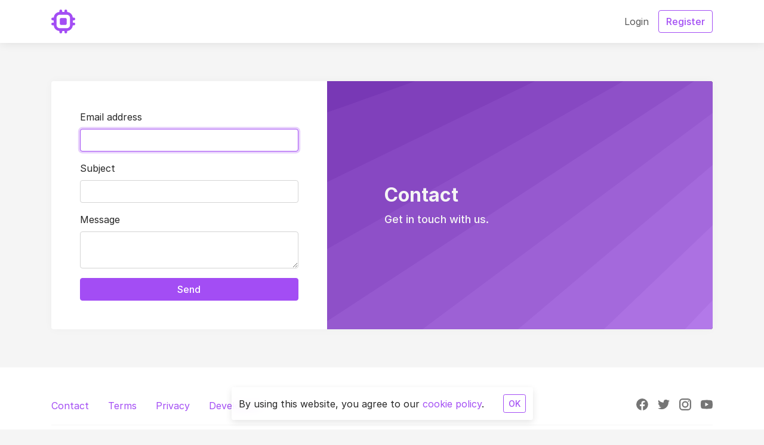

--- FILE ---
content_type: text/html; charset=UTF-8
request_url: https://icerik.ekayazilim.com.tr/contact
body_size: 3526
content:
<!DOCTYPE html>
<html lang="en" class="h-100 scroll-behavior-smooth " dir="ltr">
<head>
    <meta charset="utf-8">
    <meta name="viewport" content="width=device-width, initial-scale=1">

    <!-- CSRF Token -->
    <meta name="csrf-token" content="Mk6ipPBpnQOhY7vn7WR6ZtKoYAzDCLLMnVh9HDVc">

    <title>Contact - Eka Yazılım İçerik Oluşturucu</title>

    

    <link href="https://icerik.ekayazilim.com.tr/uploads/brand/favicon.png" rel="icon">

    <!-- Scripts -->
    <script src="https://icerik.ekayazilim.com.tr/js/app.js" defer type="3bc290ce7548c9cacc0d6a4d-text/javascript"></script>

    <!-- Styles -->
    <link href="https://icerik.ekayazilim.com.tr/css/app.css" rel="stylesheet" data-theme-light="https://icerik.ekayazilim.com.tr/css/app.css" data-theme-dark="https://icerik.ekayazilim.com.tr/css/app.dark.css" data-theme-target="href">

    

            <style>
            @import url("https://rsms.me/inter/inter.css");
        </style>
    </head>
    <body class="d-flex flex-column">
                            
        <div id="header" class="header sticky-top shadow bg-base-0 z-1025">
        <div class="container">
            <nav class="navbar navbar-expand-lg navbar-light px-0 py-3">
                <a href="https://icerik.ekayazilim.com.tr" aria-label="Eka Yazılım İçerik Oluşturucu" class="navbar-brand p-0">
                    <div class="logo">
                        <img src="https://icerik.ekayazilim.com.tr/uploads/brand/logo.svg" alt="Eka Yazılım İçerik Oluşturucu" width="auto" height="40" data-theme-dark="https://icerik.ekayazilim.com.tr/uploads/brand/logo_dark.svg" data-theme-light="https://icerik.ekayazilim.com.tr/uploads/brand/logo.svg" data-theme-target="src">
                    </div>
                </a>
                <button class="navbar-toggler border-0 p-0" type="button" data-toggle="collapse" data-target="#header-navbar" aria-controls="header-navbar" aria-expanded="false" aria-label="Toggle navigation">
                    <span class="navbar-toggler-icon"></span>
                </button>

                <div class="collapse navbar-collapse" id="header-navbar">
                    <ul class="navbar-nav pt-2 p-lg-0 ml-auto">
                        
                        <li class="nav-item">
                            <a class="nav-link" href="https://icerik.ekayazilim.com.tr/login" role="button">Login</a>
                        </li>

                                                    <li class="nav-item d-flex align-items-center">
                                <a class="btn btn-outline-primary" href="https://icerik.ekayazilim.com.tr/register" role="button">Register</a>
                            </li>
                                            </ul>
                </div>
            </nav>
        </div>
    </div>

        <div class="d-flex flex-column flex-fill ">
                <div class="bg-base-1 d-flex align-items-center flex-fill">
        <div class="container h-100 py-6">

            <div class="text-center d-block d-lg-none">
                <h1 class="h2 mb-3 d-inline-block">Contact</h1>
                <div class="m-auto">
                    <p class="text-muted font-weight-normal font-size-lg mb-0">Get in touch with us.</p>
                </div>
            </div>

            <div class="row h-100 justify-content-center align-items-center mt-5 mt-lg-0">
                <div class="col-12">
                    <div class="card border-0 shadow-sm overflow-hidden">
                        <div class="row no-gutters">
                            <div class="col-12 col-lg-5">
                                <div class="card-body p-lg-5">
                                    
                                    <form method="POST" action="https://icerik.ekayazilim.com.tr/contact" id="contact-form">
                                        <input type="hidden" name="_token" value="Mk6ipPBpnQOhY7vn7WR6ZtKoYAzDCLLMnVh9HDVc">
                                        <div class="form-group">
                                            <label for="i-email">Email address</label>
                                            <input id="i-email" type="text" dir="ltr" class="form-control" name="email" value="" autofocus>
                                                                                    </div>

                                        <div class="form-group">
                                            <label for="i-subject">Subject</label>
                                            <input id="i-subject" type="text" class="form-control" name="subject" value="" autofocus>
                                                                                    </div>

                                        <div class="form-group">
                                            <label for="i-message">Message</label>
                                            <textarea name="message" id="i-message" class="form-control"></textarea>
                                                                                    </div>

                                                                                    <button type="submit" class="btn btn-block btn-primary">
                                                Send
                                            </button>
                                        
                                                                            </form>
                                </div>
                            </div>
                            <div class="col-12 col-lg-7 bg-dark d-none d-lg-flex flex-fill background-size-cover background-position-center" style="background-image: url(https://icerik.ekayazilim.com.tr/img/contact.svg)">
                                <div class="card-body p-lg-5 d-flex flex-column flex-fill position-absolute top-0 right-0 bottom-0 left-0">
                                    <div class="d-flex align-items-center d-flex flex-fill">
                                        <div class="text-light ml-5">
                                            <div class="h2 font-weight-bold">
                                                Contact
                                            </div>
                                            <div class="font-size-lg font-weight-medium">
                                                Get in touch with us.
                                            </div>
                                        </div>
                                    </div>
                                </div>
                            </div>
                        </div>
                    </div>
                </div>
            </div>
        </div>
    </div>

            <div class="modal fade" id="modal" tabindex="-1" role="dialog" aria-labelledby="modal-label" aria-hidden="true">
    <div class="modal-dialog modal-dialog-centered" role="dialog">
        <div class="modal-content border-0 shadow">
            <div class="modal-header">
                <h6 class="modal-title" id="modal-label"></h6>
                <button type="button" class="close d-flex align-items-center justify-content-center width-12 height-14" data-dismiss="modal" aria-label="Close">
                    <span aria-hidden="true" class="d-flex align-items-center"><svg xmlns="http://www.w3.org/2000/svg" class="fill-current width-4 height-4" viewBox="0 0 16 16"><rect width="16" height="16" style="fill:none"/><path d="M9.41,8l5.3-5.29a1,1,0,1,0-1.42-1.42L8,6.59,2.71,1.29A1,1,0,0,0,1.29,2.71L6.59,8l-5.3,5.29a1,1,0,0,0,0,1.42,1,1,0,0,0,1.42,0L8,9.41l5.29,5.3a1,1,0,0,0,1.42,0,1,1,0,0,0,0-1.42Z"/></svg></span>
                </button>
            </div>
            <div class="modal-body py-0">
                <div class="my-3" id="modal-text"></div>
                <div class="my-3" id="modal-sub-text"></div>
            </div>
            <div class="modal-footer">
                <button type="button" class="btn btn-secondary" data-dismiss="modal">Close</button>
                <form action="https://icerik.ekayazilim.com.tr" method="post" enctype="multipart/form-data">

                    <input type="hidden" name="_token" value="Mk6ipPBpnQOhY7vn7WR6ZtKoYAzDCLLMnVh9HDVc">
                    <button type="submit" id="modal-button"></button>
                </form>
            </div>
        </div>
    </div>
</div>
            <footer id="footer" class="footer bg-base-0">
    <div class="container py-5">
                    <div class="row">
                <div class="col-12 col-lg">
                    <ul class="nav p-0 mx-n3 mb-3 mb-lg-0 d-flex flex-column flex-lg-row">
                        <li class="nav-item d-flex">
                            <a href="https://icerik.ekayazilim.com.tr/contact" class="nav-link py-1">Contact</a>
                        </li>

                        <li class="nav-item d-flex">
                            <a href="https://ekayazilim.com.tr/icerik/cerez-politikasi" class="nav-link py-1">Terms</a>
                        </li>

                        <li class="nav-item d-flex">
                            <a href="https://ekayazilim.com.tr/icerik/cerez-politikasi" class="nav-link py-1">Privacy</a>
                        </li>

                        <li class="nav-item">
                            <a href="https://icerik.ekayazilim.com.tr/developers" class="nav-link py-1">Developers</a>
                        </li>

                                            </ul>
                </div>
                <div class="col-12 col-lg-auto">
                    <div class="mt-auto py-1 d-flex align-items-center">
                                                                                    <a href="https://www.facebook.com/ekayazilimcom" class="text-secondary text-decoration-none d-flex align-items-center mr-3 mr-lg-0 ml-lg-3" data-tooltip="true" title="Facebook" rel="nofollow noreferrer noopener">
                                    <svg xmlns="http://www.w3.org/2000/svg" class="fill-current width-5 height-5" viewBox="0 0 24 23.88"><path d="M12,0a12,12,0,0,0-1.79,23.85V15.18h-3V12h3V9.93c0-3.48,1.69-5,4.58-5a16.26,16.26,0,0,1,2.46.15V7.83h-2c-1.23,0-1.66,1.16-1.66,2.47V12h3.6l-.49,3.15H13.62v8.7A12,12,0,0,0,12,0Z"/></svg>                                    <span class="sr-only">Facebook</span>
                                </a>
                                                                                                                <a href="https://twitter.com/ekayazilim" class="text-secondary text-decoration-none d-flex align-items-center mr-3 mr-lg-0 ml-lg-3" data-tooltip="true" title="Twitter" rel="nofollow noreferrer noopener">
                                    <svg xmlns="http://www.w3.org/2000/svg" class="fill-current width-5 height-5" viewBox="0 0 24 19.5"><path d="M24,2.3a9,9,0,0,1-2.8.8A5.32,5.32,0,0,0,23.4.4a9.08,9.08,0,0,1-3.1,1.2A5.23,5.23,0,0,0,16.6,0a4.91,4.91,0,0,0-4.9,4.9A3.75,3.75,0,0,0,11.8,6,13.68,13.68,0,0,1,1.7.9,4.3,4.3,0,0,0,1,3.4,5,5,0,0,0,3.2,7.5,7.09,7.09,0,0,1,1,6.9V7a4.85,4.85,0,0,0,3.9,4.8,5.07,5.07,0,0,1-1.3.2,2.77,2.77,0,0,1-.9-.1,4.74,4.74,0,0,0,4.6,3.4,10,10,0,0,1-6.1,2.1A4.87,4.87,0,0,1,0,17.3a14,14,0,0,0,7.5,2.2,13.87,13.87,0,0,0,14-14V4.9A10.3,10.3,0,0,0,24,2.3"/></svg>                                    <span class="sr-only">Twitter</span>
                                </a>
                                                                                                                <a href="https://www.instagram.com/ekayazilim.com.tr/" class="text-secondary text-decoration-none d-flex align-items-center mr-3 mr-lg-0 ml-lg-3" data-tooltip="true" title="Instagram" rel="nofollow noreferrer noopener">
                                    <svg xmlns="http://www.w3.org/2000/svg" class="fill-current width-5 height-5" viewBox="0 0 18 18"><path d="M5,0A5,5,0,0,0,0,5v8a5,5,0,0,0,5,5h8a5,5,0,0,0,5-5V5a5,5,0,0,0-5-5ZM5,2h8a3,3,0,0,1,3,3v8a3,3,0,0,1-3,3H5a3,3,0,0,1-3-3V5A3,3,0,0,1,5,2Zm9,1a1,1,0,1,0,1,1A1,1,0,0,0,14,3ZM9,4a5,5,0,1,0,5,5A5,5,0,0,0,9,4ZM9,6A3,3,0,1,1,6,9,3,3,0,0,1,9,6Z"/></svg>                                    <span class="sr-only">Instagram</span>
                                </a>
                                                                                                                <a href="https://www.youtube.com/@ekayazilim" class="text-secondary text-decoration-none d-flex align-items-center mr-3 mr-lg-0 ml-lg-3" data-tooltip="true" title="YouTube" rel="nofollow noreferrer noopener">
                                    <svg xmlns="http://www.w3.org/2000/svg" class="fill-current width-5 height-5" viewBox="0 0 43.1 32"><path d="M41.9,5.5a5.69,5.69,0,0,0-4.5-4.3A88.93,88.93,0,0,0,21.4,0,90.2,90.2,0,0,0,5.3,1.2,5.55,5.55,0,0,0,.8,5.5,65.9,65.9,0,0,0,0,16,54.4,54.4,0,0,0,.9,26.5a5.69,5.69,0,0,0,4.5,4.3A91.89,91.89,0,0,0,21.5,32a91.89,91.89,0,0,0,16.1-1.2,5.55,5.55,0,0,0,4.5-4.3,76.19,76.19,0,0,0,1-10.5A69.63,69.63,0,0,0,41.9,5.5ZM16,23V9l12.2,7Z"/></svg>                                    <span class="sr-only">YouTube</span>
                                </a>
                                                                        </div>
                </div>
            </div>
            <hr>
                <div class="row">
            <div class="col-12 col-lg order-2 order-lg-1">
                <div class="text-muted py-1">© 2026 Eka Yazılım İçerik Oluşturucu. All rights reserved.</div>
            </div>
            <div class="col-12 col-lg-auto order-1 order-lg-2 d-flex flex-column flex-lg-row">
                <div class="nav p-0 mx-n3 mb-3 mb-lg-0 d-flex flex-column flex-lg-row">
                    <div class="nav-item d-flex">
                        <a href="#" class="nav-link py-1 d-flex align-items-center text-secondary" id="dark-mode" data-tooltip="true" title="Change theme">
                            <svg xmlns="http://www.w3.org/2000/svg" class="width-4 height-4 fill-current mr-2" viewBox="0 0 17.58 17.58"><path d="M8.79,3.29v11a5.5,5.5,0,0,0,0-11Z"/><path d="M8.79,2A6.79,6.79,0,1,1,2,8.79,6.8,6.8,0,0,1,8.79,2m0-2a8.79,8.79,0,1,0,8.79,8.79A8.8,8.8,0,0,0,8.79,0Z"/></svg>                            <span class="text-muted" data-text-light="Light" data-text-dark="Dark">Light</span>
                        </a>
                    </div>

                                    </div>
            </div>
        </div>
    </div>

    <div class="fixed-bottom pointer-events-none">
            <div class="d-flex justify-content-center align-items-center">
                <div class="border-0 mt-0 mr-3 mb-3 ml-3 p-2 rounded cookie-banner backdrop-filter-blur pointer-events-auto" id="cookie-banner">
                    <div class="row align-items-center p-1">
                        <div class="col">
                            By using this website, you agree to our <a href="https://ekayazilim.com.tr/icerik/cerez-politikasi">cookie policy</a>.
                        </div>
                        <div class="col-auto">
                            <button class="btn btn-outline-primary btn-sm" id="cookie-banner-dismiss">OK</button>
                        </div>
                    </div>
                </div>
            </div>
        </div>
    </footer>
        </div>
    <script src="/cdn-cgi/scripts/7d0fa10a/cloudflare-static/rocket-loader.min.js" data-cf-settings="3bc290ce7548c9cacc0d6a4d-|49" defer></script><script defer src="https://static.cloudflareinsights.com/beacon.min.js/vcd15cbe7772f49c399c6a5babf22c1241717689176015" integrity="sha512-ZpsOmlRQV6y907TI0dKBHq9Md29nnaEIPlkf84rnaERnq6zvWvPUqr2ft8M1aS28oN72PdrCzSjY4U6VaAw1EQ==" data-cf-beacon='{"version":"2024.11.0","token":"1842fb84b0064fa7b4c53275f78d5c53","r":1,"server_timing":{"name":{"cfCacheStatus":true,"cfEdge":true,"cfExtPri":true,"cfL4":true,"cfOrigin":true,"cfSpeedBrain":true},"location_startswith":null}}' crossorigin="anonymous"></script>
</body>
</html>


--- FILE ---
content_type: image/svg+xml
request_url: https://icerik.ekayazilim.com.tr/img/contact.svg
body_size: 88
content:
<?xml version="1.0" encoding="utf-8"?>
<!-- Generator: Adobe Illustrator 23.0.3, SVG Export Plug-In . SVG Version: 6.00 Build 0)  -->
<svg version="1.1" id="Layer_1" xmlns="http://www.w3.org/2000/svg" xmlns:xlink="http://www.w3.org/1999/xlink" x="0px" y="0px"
	 viewBox="0 0 1000 1000" style="enable-background:new 0 0 1000 1000;" xml:space="preserve">
<style type="text/css">
	.st0{fill:#B379E9;}
	.st1{fill:#AC71E2;}
	.st2{fill:#A469DC;}
	.st3{fill:#9D61D5;}
	.st4{fill:#9659CF;}
	.st5{fill:#8E50C8;}
	.st6{fill:#8748C2;}
	.st7{fill:#8040BB;}
	.st8{fill:#7838B5;}
	.st9{fill:#7130AE;}
</style>
<g id="Layer_12">
	<rect y="0" class="st0" width="1000" height="1000"/>
</g>
<g id="Layer_11">
	<polygon class="st1" points="1000,0 0,0 0,1000 758.1,1000 1000,746.2 	"/>
</g>
<g id="Layer_10">
	<polygon class="st2" points="1000,0 0,0 0,1000 531.5,1000 1000,551.8 	"/>
</g>
<g id="Layer_9">
	<polygon class="st3" points="1000,0 0,0 0,1000 284.2,1000 1000,395.6 	"/>
</g>
<g id="Layer_8">
	<polygon class="st4" points="1000,0 0,0 0,1000 8.7,1000 1000,260.3 	"/>
</g>
<g id="Layer_7">
	<polygon class="st5" points="1000,0 0,0 0,801 1000,146.5 	"/>
</g>
<g id="Layer_6">
	<polygon class="st6" points="1000,0 0,0 0,613.7 1000,46.9 	"/>
</g>
<g>
	<polygon class="st7" points="905.7,0 0,0 0,440 	"/>
</g>
<g id="Layer_3">
	<path class="st8" d="M721.8,0L0,0l0,259.3C218,182.6,545.3,64.1,721.8,0z"/>
</g>
<g id="Layer_4">
	<polygon class="st9" points="423.5,0 0,0 0,91.7 	"/>
</g>
</svg>


--- FILE ---
content_type: image/svg+xml
request_url: https://icerik.ekayazilim.com.tr/uploads/brand/logo.svg
body_size: -120
content:
<svg xmlns="http://www.w3.org/2000/svg" viewBox="0 0 256 256" width="80" height="80"><rect x="91" y="91" width="74" height="74" rx="17" style="fill:#a34df4"/><path d="M241,140H230.5V116H241a15,15,0,0,0,0-30H230.33A65.08,65.08,0,0,0,170,25.67V15a15,15,0,0,0-30,0V25.5H116V15a15,15,0,0,0-30,0V25.67A65.08,65.08,0,0,0,25.67,86H15a15,15,0,0,0,0,30H25.5v24H15a15,15,0,0,0,0,30H25.67A65.08,65.08,0,0,0,86,230.33V241a15,15,0,0,0,30,0V230.5h24V241a15,15,0,0,0,30,0V230.33A65.08,65.08,0,0,0,230.33,170H241a15,15,0,0,0,0-30Zm-40.5,25.5a35,35,0,0,1-35,35h-75a35,35,0,0,1-35-35v-75a35,35,0,0,1,35-35h75a35,35,0,0,1,35,35Z" style="fill:#a34df4"/></svg>